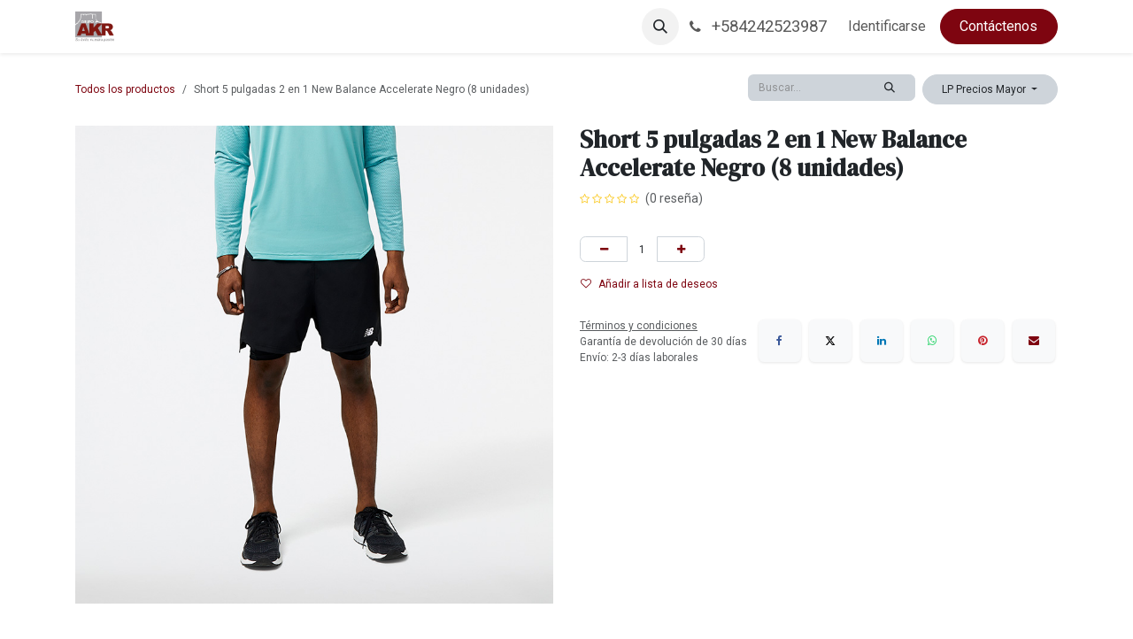

--- FILE ---
content_type: text/html; charset=utf-8
request_url: https://www.grupoakr.com/shop/ms31244-bk-a-short-5-pulgadas-2-en-1-new-balance-accelerate-negro-8-unidades-162789
body_size: 12467
content:

        
      
      <style>
          .oe_currency_value {
              display: none;
          }
      </style>
        <style>
              .product_price {
              display: none;
          }
          
      </style>
          <style>
          .js_product.js_add_to_cart {
              display: none;
          }
      </style>
      <style>
          a.btn.btn-primary.a-submit {
              display: none;
          }
      </style>

<!DOCTYPE html>
<html lang="es-VE" data-website-id="12" data-main-object="product.template(162789,)" data-add2cart-redirect="1">
    <head>
        <meta charset="utf-8"/>
        <meta http-equiv="X-UA-Compatible" content="IE=edge"/>
        <meta name="viewport" content="width=device-width, initial-scale=1"/>
        <meta name="generator" content="Odoo"/>
            
        <meta property="og:type" content="website"/>
        <meta property="og:title" content="Short 5 pulgadas 2 en 1 New Balance Accelerate Negro (8 unidades)"/>
        <meta property="og:site_name" content="Grupo AKR"/>
        <meta property="og:url" content="https://www.grupoakr.com/shop/ms31244-bk-a-short-5-pulgadas-2-en-1-new-balance-accelerate-negro-8-unidades-162789"/>
        <meta property="og:image" content="https://www.grupoakr.com/web/image/product.template/162789/image_1024?unique=d66877d"/>
        <meta property="og:description"/>
            
        <meta name="twitter:card" content="summary_large_image"/>
        <meta name="twitter:title" content="Short 5 pulgadas 2 en 1 New Balance Accelerate Negro (8 unidades)"/>
        <meta name="twitter:image" content="https://www.grupoakr.com/web/image/product.template/162789/image_1024?unique=d66877d"/>
        <meta name="twitter:description"/>
        
        <link rel="canonical" href="https://www.grupoakr.com/shop/ms31244-bk-a-short-5-pulgadas-2-en-1-new-balance-accelerate-negro-8-unidades-162789"/>
        
        <link rel="preconnect" href="https://fonts.gstatic.com/" crossorigin=""/>
        <title>Short 5 pulgadas 2 en 1 New Balance Accelerate Negro (8 unidades) | Grupo AKR</title>
        <link type="image/x-icon" rel="shortcut icon" href="/web/image/website/12/favicon?unique=a29bc34"/>
        <link rel="preload" href="/web/static/src/libs/fontawesome/fonts/fontawesome-webfont.woff2?v=4.7.0" as="font" crossorigin=""/>
        <link type="text/css" rel="stylesheet" href="/web/assets/12/0baf4aa/web.assets_frontend.min.css"/>
        <script id="web.layout.odooscript" type="text/javascript">
            var odoo = {
                csrf_token: "aa26b5bb25b05c5d23e68e9b1f366a291653eda7o1800162657",
                debug: "",
            };
        </script>
        <script type="text/javascript">
            odoo.__session_info__ = {"is_admin": false, "is_system": false, "is_public": true, "is_internal_user": false, "is_website_user": true, "uid": null, "is_frontend": true, "profile_session": null, "profile_collectors": null, "profile_params": null, "show_effect": true, "currencies": {"173": {"symbol": "Bs", "position": "after", "digits": [69, 4]}, "8": {"symbol": "COP", "position": "before", "digits": [69, 2]}, "1": {"symbol": "\u20ac", "position": "after", "digits": [69, 2]}, "214": {"symbol": "NEW", "position": "after", "digits": [69, 2]}, "162": {"symbol": "S/", "position": "before", "digits": [69, 2]}, "3": {"symbol": "$", "position": "after", "digits": [69, 4]}, "2": {"symbol": "$", "position": "before", "digits": [69, 4]}, "175": {"symbol": "Btc.", "position": "before", "digits": [69, 3]}}, "quick_login": true, "bundle_params": {"lang": "es_VE", "website_id": 12}, "test_mode": false, "websocket_worker_version": "18.0-7", "translationURL": "/website/translations", "cache_hashes": {"translations": "3404fdddd19f7809f5a92a415e37ee10cb97aa8c"}, "geoip_country_code": "US", "geoip_phone_code": 1, "lang_url_code": "es_VE"};
            if (!/(^|;\s)tz=/.test(document.cookie)) {
                const userTZ = Intl.DateTimeFormat().resolvedOptions().timeZone;
                document.cookie = `tz=${userTZ}; path=/`;
            }
        </script>
        <script type="text/javascript" defer="defer" src="/web/assets/12/1a651c0/web.assets_frontend_minimal.min.js" onerror="__odooAssetError=1"></script>
        <script type="text/javascript" defer="defer" data-src="/web/assets/12/5c8b73e/web.assets_frontend_lazy.min.js" onerror="__odooAssetError=1"></script>
        
                    <script>
                        
            
                if (!window.odoo) {
                    window.odoo = {};
                }
                odoo.__session_info__ = odoo.__session_info__ || {
                    websocket_worker_version: "18.0-7"
                }
                odoo.__session_info__ = Object.assign(odoo.__session_info__, {
                    livechatData: {
                        isAvailable: false,
                        serverUrl: "https://kr-group.odoo.com",
                        options: {},
                    },
                });
            
                    </script>
        
    </head>
    <body>



        <div id="wrapwrap" class="   ">
            <a class="o_skip_to_content btn btn-primary rounded-0 visually-hidden-focusable position-absolute start-0" href="#wrap">Ir al contenido</a>
                <header id="top" data-anchor="true" data-name="Header" data-extra-items-toggle-aria-label="Botón de elementos adicionales" class="   o_header_fixed" style=" ">
                    
    <nav data-name="Navbar" aria-label="Main" class="navbar navbar-expand-lg navbar-light o_colored_level o_cc d-none d-lg-block shadow-sm ">
        

            <div id="o_main_nav" class="o_main_nav container">
                
    <a data-name="Navbar Logo" href="/" class="navbar-brand logo me-4">
            
            <span role="img" aria-label="Logo of Grupo AKR" title="Grupo AKR"><img src="/web/image/website/12/logo/Grupo%20AKR?unique=a29bc34" class="img img-fluid" width="95" height="40" alt="Grupo AKR" loading="lazy"/></span>
        </a>
    
                
    <ul role="menu" id="top_menu" class="nav navbar-nav top_menu o_menu_loading me-auto">
        

                    
    <li role="presentation" class="nav-item">
        <a role="menuitem" href="/" class="nav-link ">
            <span>Inicio</span>
        </a>
    </li>
    <li role="presentation" class="nav-item">
        <a role="menuitem" href="/nuestra-empresa" class="nav-link ">
            <span>Nuestra empresa</span>
        </a>
    </li>
    <li role="presentation" class="nav-item">
        <a role="menuitem" href="/marcas" class="nav-link ">
            <span>Marcas</span>
        </a>
    </li>
    <li role="presentation" class="nav-item">
        <a role="menuitem" href="/shop/category/canaima-1697" class="nav-link ">
            <span>Productos</span>
        </a>
    </li>
    <li role="presentation" class="nav-item">
        <a role="menuitem" href="/contactanos" class="nav-link ">
            <span>Contáctanos</span>
        </a>
    </li>
    <li role="presentation" class="nav-item">
        <a role="menuitem" href="/jobs" class="nav-link ">
            <span>Empleos</span>
        </a>
    </li>
                
    </ul>
                
                <ul class="navbar-nav align-items-center gap-2 flex-shrink-0 justify-content-end ps-3">
                    
        
            <li class="o_wsale_my_wish d-none  o_wsale_my_wish_hide_empty">
                <a href="/shop/wishlist" class="o_navlink_background btn position-relative rounded-circle p-1 text-center text-reset">
                    <div class="">
                        <i class="fa fa-1x fa-heart fa-stack"></i>
                        <sup class="my_wish_quantity o_animate_blink badge bg-primary position-absolute top-0 end-0 mt-n1 me-n1 rounded-pill">0</sup>
                    </div>
                </a>
            </li>
        
                    
        <li class="">
                <div class="modal fade css_editable_mode_hidden" id="o_search_modal" aria-hidden="true" tabindex="-1">
                    <div class="modal-dialog modal-lg pt-5">
                        <div class="modal-content mt-5">
    <form method="get" class="o_searchbar_form s_searchbar_input " action="/website/search" data-snippet="s_searchbar_input">
            <div role="search" class="input-group input-group-lg">
        <input type="search" name="search" class="search-query form-control oe_search_box border border-end-0 p-3 border-0 bg-light" placeholder="Buscar…" value="" data-search-type="all" data-limit="5" data-display-image="true" data-display-description="true" data-display-extra-link="true" data-display-detail="true" data-order-by="name asc"/>
        <button type="submit" aria-label="Buscar" title="Buscar" class="btn oe_search_button border border-start-0 px-4 bg-o-color-4">
            <i class="oi oi-search"></i>
        </button>
    </div>

            <input name="order" type="hidden" class="o_search_order_by" value="name asc"/>
            
    
        </form>
                        </div>
                    </div>
                </div>
                <a data-bs-target="#o_search_modal" data-bs-toggle="modal" role="button" title="Búsqueda" href="#" class="btn rounded-circle p-1 lh-1 o_navlink_background text-reset o_not_editable">
                    <i class="oi oi-search fa-stack lh-lg"></i>
                </a>
        </li>
                    
        <li class="">
                <div data-name="Text" class="s_text_block ">
                    <a href="tel:+584242523987" class="nav-link o_nav-link_secondary p-2" data-bs-original-title="" title="">
                        <i class="fa fa-1x fa-fw fa-phone me-1"></i>
                        <span class="o_force_ltr"><small>+584242523987</small></span></a>
                </div>
        </li>
                    
                    
                    
            <li class=" o_no_autohide_item">
                <a href="/web/login" class="o_nav_link_btn nav-link border px-3">Identificarse</a>
            </li>
                    
        
        
                    
        <li class="">
            <div class="oe_structure oe_structure_solo ">
                <section class="oe_unremovable oe_unmovable s_text_block" data-snippet="s_text_block" data-name="Text">
                    <div class="container">
                        <a href="/contactus" class="oe_unremovable btn btn-primary btn_cta">Contáctenos</a>
                    </div>
                </section>
            </div>
        </li>
                </ul>
            </div>
        
    </nav>
    <nav data-name="Navbar" aria-label="Mobile" class="navbar  navbar-light o_colored_level o_cc o_header_mobile d-block d-lg-none shadow-sm ">
        

        <div class="o_main_nav container flex-wrap justify-content-between">
            
    <a data-name="Navbar Logo" href="/" class="navbar-brand logo ">
            
            <span role="img" aria-label="Logo of Grupo AKR" title="Grupo AKR"><img src="/web/image/website/12/logo/Grupo%20AKR?unique=a29bc34" class="img img-fluid" width="95" height="40" alt="Grupo AKR" loading="lazy"/></span>
        </a>
    
            <ul class="o_header_mobile_buttons_wrap navbar-nav flex-row align-items-center gap-2 mb-0">
        
            <li class="o_wsale_my_wish d-none  o_wsale_my_wish_hide_empty">
                <a href="/shop/wishlist" class="o_navlink_background_hover btn position-relative rounded-circle border-0 p-1 text-reset">
                    <div class="">
                        <i class="fa fa-1x fa-heart fa-stack"></i>
                        <sup class="my_wish_quantity o_animate_blink badge bg-primary position-absolute top-0 end-0 mt-n1 me-n1">0</sup>
                    </div>
                </a>
            </li>
        
                <li class="o_not_editable">
                    <button class="nav-link btn me-auto p-2" type="button" data-bs-toggle="offcanvas" data-bs-target="#top_menu_collapse_mobile" aria-controls="top_menu_collapse_mobile" aria-expanded="false" aria-label="Alternar navegación">
                        <span class="navbar-toggler-icon"></span>
                    </button>
                </li>
            </ul>
            <div id="top_menu_collapse_mobile" class="offcanvas offcanvas-end o_navbar_mobile">
                <div class="offcanvas-header justify-content-end o_not_editable">
                    <button type="button" class="nav-link btn-close" data-bs-dismiss="offcanvas" aria-label="Cerrar"></button>
                </div>
                <div class="offcanvas-body d-flex flex-column justify-content-between h-100 w-100">
                    <ul class="navbar-nav">
                        
                        
        <li class="">
    <form method="get" class="o_searchbar_form s_searchbar_input " action="/website/search" data-snippet="s_searchbar_input">
            <div role="search" class="input-group mb-3">
        <input type="search" name="search" class="search-query form-control oe_search_box rounded-start-pill text-bg-light ps-3 border-0 bg-light" placeholder="Buscar…" value="" data-search-type="all" data-limit="0" data-display-image="true" data-display-description="true" data-display-extra-link="true" data-display-detail="true" data-order-by="name asc"/>
        <button type="submit" aria-label="Buscar" title="Buscar" class="btn oe_search_button rounded-end-pill bg-o-color-3 pe-3">
            <i class="oi oi-search"></i>
        </button>
    </div>

            <input name="order" type="hidden" class="o_search_order_by" value="name asc"/>
            
    
        </form>
        </li>
                        
    <ul role="menu" class="nav navbar-nav top_menu  ">
        

                            
    <li role="presentation" class="nav-item">
        <a role="menuitem" href="/" class="nav-link ">
            <span>Inicio</span>
        </a>
    </li>
    <li role="presentation" class="nav-item">
        <a role="menuitem" href="/nuestra-empresa" class="nav-link ">
            <span>Nuestra empresa</span>
        </a>
    </li>
    <li role="presentation" class="nav-item">
        <a role="menuitem" href="/marcas" class="nav-link ">
            <span>Marcas</span>
        </a>
    </li>
    <li role="presentation" class="nav-item">
        <a role="menuitem" href="/shop/category/canaima-1697" class="nav-link ">
            <span>Productos</span>
        </a>
    </li>
    <li role="presentation" class="nav-item">
        <a role="menuitem" href="/contactanos" class="nav-link ">
            <span>Contáctanos</span>
        </a>
    </li>
    <li role="presentation" class="nav-item">
        <a role="menuitem" href="/jobs" class="nav-link ">
            <span>Empleos</span>
        </a>
    </li>
                        
    </ul>
                        
        <li class="">
                <div data-name="Text" class="s_text_block mt-2 border-top pt-2 o_border_contrast">
                    <a href="tel:+584242523987" class="nav-link o_nav-link_secondary p-2" data-bs-original-title="" title="">
                        <i class="fa fa-1x fa-fw fa-phone me-1"></i>
                        <span class="o_force_ltr"><small>+584242523987</small></span></a>
                </div>
        </li>
                        
                    </ul>
                    <ul class="navbar-nav gap-2 mt-3 w-100">
                        
                        
            <li class=" o_no_autohide_item">
                <a href="/web/login" class="nav-link o_nav_link_btn w-100 border text-center">Identificarse</a>
            </li>
                        
        
        
                        
        <li class="">
            <div class="oe_structure oe_structure_solo ">
                <section class="oe_unremovable oe_unmovable s_text_block" data-snippet="s_text_block" data-name="Text">
                    <div class="container">
                        <a href="/contactus" class="oe_unremovable btn btn-primary btn_cta w-100">Contáctenos</a>
                    </div>
                </section>
            </div>
        </li>
                    </ul>
                </div>
            </div>
        </div>
    
    </nav>
    
        </header>
                <main>
                    
            <div itemscope="itemscope" itemtype="http://schema.org/Product" id="wrap" class="js_sale o_wsale_product_page ecom-zoomable zoomodoo-next" data-ecom-zoom-click="1">
                <div class="oe_structure oe_empty oe_structure_not_nearest" id="oe_structure_website_sale_product_1" data-editor-message="ARRASTRE BLOQUES DE CREACIÓN AQUÍ PARA QUE ESTÉN DISPONIBLES EN TODOS LOS PRODUCTOS"></div>
                <section id="product_detail" class="oe_website_sale container my-3 my-lg-4 " data-view-track="1" data-product-tracking-info="{&#34;item_id&#34;: 223985, &#34;item_name&#34;: &#34;Short 5 pulgadas 2 en 1 New Balance Accelerate Negro (8 unidades)&#34;, &#34;item_category&#34;: &#34;TEXTIL CAMISAS, CHAQUETAS Y CONJUNTOS DEPORTIVOS CABALLERO&#34;, &#34;currency&#34;: &#34;USD&#34;, &#34;price&#34;: 1.16}">
                    <div class="row align-items-center">
                        <div class="col d-flex align-items-center order-1 order-lg-0">
                            <ol class="o_wsale_breadcrumb breadcrumb p-0 mb-4 m-lg-0">
                                <li class="o_not_editable breadcrumb-item d-none d-lg-inline-block">
                                    <a href="/shop">
                                        <i class="oi oi-chevron-left d-lg-none me-1" role="presentación"></i>Todos los productos
                                    </a>
                                </li>
                                <li class="o_not_editable breadcrumb-item d-lg-none">
                                    <a class="py-2 py-lg-0" href="/shop">
                                        <i class="oi oi-chevron-left me-1" role="presentation"></i>Todos los productos
                                    </a>
                                </li>
                                <li class="breadcrumb-item d-none d-lg-inline-block active">
                                    <span>Short 5 pulgadas 2 en 1 New Balance Accelerate Negro (8 unidades)</span>
                                </li>
                            </ol>
                        </div>
                        <div class="col-lg-4 d-flex align-items-center">
                            <div class="d-flex justify-content-between w-100">
    <form method="get" class="o_searchbar_form s_searchbar_input o_wsale_products_searchbar_form me-auto flex-grow-1 mb-4 mb-lg-0" action="/shop" data-snippet="s_searchbar_input">
            <div role="search" class="input-group me-sm-2">
        <input type="search" name="search" class="search-query form-control oe_search_box border-0 text-bg-light border-0 bg-light" placeholder="Buscar…" data-search-type="products" data-limit="5" data-display-image="true" data-display-description="true" data-display-extra-link="true" data-display-detail="true" data-order-by="name asc"/>
        <button type="submit" aria-label="Buscar" title="Buscar" class="btn oe_search_button btn btn-light">
            <i class="oi oi-search"></i>
        </button>
    </div>

            <input name="order" type="hidden" class="o_search_order_by" value="name asc"/>
            
        
        </form>
        <div class="o_pricelist_dropdown dropdown d-lg-inline ms-2">
            
                <a role="button" href="#" data-bs-toggle="dropdown" class="dropdown-toggle btn btn-light">
                    LP Precios Mayor
                </a>
                <div class="dropdown-menu" role="menu">
                        <a role="menuitem" class="dropdown-item" href="/shop/change_pricelist/3966">
                            <span class="switcher_pricelist small" data-pl_id="3966">LP Precios Mayor</span>
                        </a>
                        <a role="menuitem" class="dropdown-item" href="/shop/change_pricelist/4800">
                            <span class="switcher_pricelist small" data-pl_id="4800">NEW BALANCE</span>
                        </a>
                </div>
            
        </div>
                            </div>
                        </div>
                    </div>
                    <div class="row" id="product_detail_main" data-name="Product Page" data-image_width="50_pc" data-image_layout="carousel">
                        <div class="col-lg-6 mt-lg-4 o_wsale_product_images position-relative" data-image-amount="1">
        <div id="o-carousel-product" data-bs-ride="true" class=" carousel slide position-sticky mb-3 overflow-hidden" data-name="Carrusel del Producto">
            <div class="o_carousel_product_outer carousel-outer position-relative d-flex align-items-center w-100 overflow-hidden">
                <div class="carousel-inner h-100">
                        <div class="carousel-item h-100 text-center active">
        <div class="position-relative d-inline-flex overflow-hidden m-auto w-100">
            <span class="o_ribbon d-none z-1" style=""></span>
            <div name="o_img_with_max_suggested_width" class="d-flex align-items-start justify-content-center w-100 oe_unmovable"><img src="/web/image/product.product/223985/image_1024/%5BMS31244-BK-A%5D%20Short%205%20pulgadas%202%20en%201%20New%20Balance%20Accelerate%20Negro%20%288%20unidades%29?unique=93c7024" class="img img-fluid oe_unmovable product_detail_img w-100" alt="Short 5 pulgadas 2 en 1 New Balance Accelerate Negro (8 unidades)" loading="lazy"/></div>
        </div>
                        </div>
                </div>
            </div>
        </div>
                        </div>
                        <div id="product_details" class="col-lg-6 mt-md-4">
                            <h1 itemprop="name">Short 5 pulgadas 2 en 1 New Balance Accelerate Negro (8 unidades)</h1>
                            <span itemprop="url" style="display:none;">https://www.grupoakr.com/shop/ms31244-bk-a-short-5-pulgadas-2-en-1-new-balance-accelerate-negro-8-unidades-162789</span>
                            <span itemprop="image" style="display:none;">https://www.grupoakr.com/web/image/product.template/162789/image_1920?unique=d66877d</span>
                                <a href="#o_product_page_reviews" class="o_product_page_reviews_link text-decoration-none">
        <div class="o_website_rating_static">
                    <i class="fa fa-star-o" role="img"></i>
                    <i class="fa fa-star-o" role="img"></i>
                    <i class="fa fa-star-o" role="img"></i>
                    <i class="fa fa-star-o" role="img"></i>
                    <i class="fa fa-star-o" role="img"></i>
                <small class="text-muted ms-1">
                    (0 reseña)
                </small>
        </div>
                                </a>
                            
                            <form action="/shop/cart/update" method="POST">
                                <input type="hidden" name="csrf_token" value="aa26b5bb25b05c5d23e68e9b1f366a291653eda7o1800162657"/>
                                <div class="js_product js_main_product mb-3">
                                    <div>
      <style>
        .oe_price {
          display: None;
        }
      </style>
      <style>
        .price {
          display: None;
        }
      </style>
    <div itemprop="offers" itemscope="itemscope" itemtype="http://schema.org/Offer" class="product_price mt-2 mb-3 d-inline-block">
        <h3 class="css_editable_mode_hidden">
            <span class="oe_price" style="white-space: nowrap;">$ </span>
            <span class="oe_price" style="white-space: nowrap;" data-oe-type="float" data-oe-expression="combination_info[&#39;price&#39;]">1,16</span>
            <span itemprop="price" style="display:none;">1.16</span>
            <span itemprop="priceCurrency" style="display:none;">USD</span>
            <span style="text-decoration: line-through; white-space: nowrap;" itemprop="listPrice" class="text-danger oe_default_price ms-1 h5 d-none">$ </span>
            <span style="text-decoration: line-through; white-space: nowrap;" itemprop="listPrice" class="text-danger oe_default_price ms-1 h5 d-none" data-oe-type="float" data-oe-expression="combination_info[&#39;list_price&#39;]">1,16</span>
        </h3>
        <h3 class="css_non_editable_mode_hidden decimal_precision" data-precision="4">
            <span>$ <span class="oe_currency_value">1,0000</span></span>
        </h3>
    </div>
  <div id="product_unavailable" class="d-none">
            <h3 class="fst-italic">Not Available For Sale</h3>
        </div>
                                    </div>
                                    
                                        <input type="hidden" class="product_id" name="product_id" value="223985"/>
                                        <input type="hidden" class="product_template_id" name="product_template_id" value="162789"/>
        <ul class="list-unstyled js_add_cart_variants mb-0 flex-column" data-attribute_exclusions="{&#34;exclusions&#34;: {}, &#34;archived_combinations&#34;: [], &#34;parent_exclusions&#34;: {}, &#34;parent_combination&#34;: [], &#34;parent_product_name&#34;: null, &#34;mapped_attribute_names&#34;: {}}">
        </ul>
                                    
                                    <p class="css_not_available_msg alert alert-warning">Esta combinación no existe.</p>
                                    <div id="o_wsale_cta_wrapper" class="d-flex flex-wrap align-items-center">
                                        
            <div contenteditable="false" class="css_quantity input-group d-inline-flex me-2 mb-2 align-middle">
                <a class="btn btn-link js_add_cart_json" aria-label="Quitar uno" title="Quitar uno" href="#">
                    <i class="fa fa-minus"></i>
                </a>
                <input type="text" class="form-control quantity text-center" data-min="1" name="add_qty" value="1"/>
                <a class="btn btn-link float_left js_add_cart_json" aria-label="Agregue uno" title="Agregue uno" href="#">
                    <i class="fa fa-plus"></i>
                </a>
            </div>
                                        <div id="add_to_cart_wrap" class="d-inline-flex align-items-center mb-2 me-auto">
                                            <a data-animation-selector=".o_wsale_product_images" role="button" id="add_to_cart" href="#" class="btn btn-primary js_check_product a-submit flex-grow-1" data-subscription-plan-id="">
                                                <i class="fa fa-shopping-cart me-2"></i>
                                                Agregar al carrito
                                            </a>
                                        </div>
                                        <div id="product_option_block" class="d-flex flex-wrap w-100">
            
                <button type="button" role="button" class="btn btn-link px-0 pe-3 o_add_wishlist_dyn" data-action="o_wishlist" title="Añadir a lista de deseos" data-product-template-id="162789" data-product-product-id="223985">
                    <i class="fa fa-heart-o me-2" role="img" aria-label="Add to wishlist"></i>Añadir a lista de deseos
                </button>
            </div>
                                    </div>
            <div class="availability_messages o_not_editable"></div>
        <div class="o_product_tags o_field_tags d-flex flex-wrap align-items-center gap-2 mb-2 mt-1">
        </div>
                                </div>
                            </form>
                            <div id="contact_us_wrapper" class="d-none oe_structure oe_structure_solo ">
                                <section class="s_text_block" data-snippet="s_text_block" data-name="Text">
                                    <div class="container">
                                        <a class="btn btn-primary btn_cta" href="/contactus">
                                            Contáctenos
                                        </a>
                                    </div>
                                </section>
                            </div>
                            <div id="o_product_terms_and_share" class="d-flex justify-content-between flex-column flex-md-row align-items-md-end gap-3 mb-3">
            <p class="text-muted mb-0">
                <a href="/terms" class="text-muted"><u>Términos y condiciones</u></a><br/>
                Garantía de devolución de 30 días<br/>
                Envío: 2-3 días laborales
            </p>
            <div data-snippet="s_share" data-name="Share" class="s_share text-start o_no_link_popover">
                <h4 class="s_share_title d-none o_default_snippet_text">Compartir</h4>
                <a href="https://www.facebook.com/sharer/sharer.php?u={url}" target="_blank" aria-label="Facebook" class="s_share_facebook">
                    <i class="fa fa-facebook rounded shadow-sm"></i>
                </a>
                <a href="https://twitter.com/intent/tweet?text={title}&amp;url={url}" target="_blank" aria-label="X" class="s_share_twitter">
                    <i class="fa fa-twitter rounded shadow-sm"></i>
                </a>
                <a href="https://www.linkedin.com/sharing/share-offsite/?url={url}" target="_blank" aria-label="LinkedIn" class="s_share_linkedin">
                    <i class="fa fa-linkedin rounded shadow-sm"></i>
                </a>
                <a href="https://wa.me/?text={title}" target="_blank" aria-label="WhatsApp" class="s_share_whatsapp">
                    <i class="fa fa-whatsapp rounded shadow-sm"></i>
                </a>
                <a href="https://pinterest.com/pin/create/button/?url={url}&amp;media={media}&amp;description={title}" target="_blank" aria-label="Pinterest" class="s_share_pinterest">
                    <i class="fa fa-pinterest rounded shadow-sm"></i>
                </a>
                <a href="mailto:?body={url}&amp;subject={title}" aria-label="Correo electrónico" class="s_share_email">
                    <i class="fa fa-envelope rounded shadow-sm"></i>
                </a>
            </div></div>
            <input id="wsale_user_email" type="hidden" value="public-user@company-88.com"/>
                        </div>
                    </div>
                </section>
                <div itemprop="description" class="oe_structure oe_empty mt16" id="product_full_description"><p>
<span style="font-size:9pt;font-style:normal;color:#000000">MS31244-BK-A</span></p><p><img class="img-fluid" src="[data-uri]" loading="lazy"><br></p></div>
            <div class="o_shop_discussion_rating" data-anchor="true">
                <section id="o_product_page_reviews" class="container pt32 pb32" data-anchor="true">
                    <a class="o_product_page_reviews_title d-flex justify-content-between text-decoration-none collapsed" type="button" data-bs-toggle="collapse" data-bs-target="#o_product_page_reviews_content" aria-expanded="false" aria-controls="o_product_page_reviews_content">
                        <h3 class="mb32">Reseñas de los clientes</h3>
                        <i class="fa align-self-start"></i>
                    </a>
                    <div id="o_product_page_reviews_content" class="collapse">
        <div id="discussion" data-anchor="true" class="d-print-none o_portal_chatter o_not_editable p-0" data-res_model="product.template" data-res_id="162789" data-pager_step="5" data-allow_composer="1" data-two_columns="true" data-display_rating="True">
        </div>
                    </div>
                </section>
            </div>
                <div class="oe_structure oe_empty oe_structure_not_nearest mt16" id="oe_structure_website_sale_product_2" data-editor-message="ARRASTRE BLOQUES DE CREACIÓN AQUÍ PARA QUE ESTÉN DISPONIBLES EN TODOS LOS PRODUCTOS"></div>
            </div>
        
        <div id="o_shared_blocks" class="oe_unremovable"></div>
                </main>
                <footer id="bottom" data-anchor="true" data-name="Footer" class="o_footer o_colored_level o_cc ">
                    <div id="footer" class="oe_structure oe_structure_solo">
      <section class="s_text_block pt16 pb8" data-name="Text block" data-snippet="s_text_block" style="background-image: none;">
        <div class="container">
          <div class="row">
            <div class="col-lg-4 o_colored_level">
              <h5>
                <u>Sobre Grupo AKR</u>
              </h5>
              <ul class="list-unstyled">
                <li>
                  <a href="/nuestra-empresa" target="_blank" data-bs-original-title="" title="" aria-describedby="tooltip617502">
                    <font class="text-white" style="">¿Quiénes somos?</font>
                  </a>
                </li>
                <li>
                  <a href="/marcas" target="_blank" data-bs-original-title="" title="" aria-describedby="tooltip606639">
                    <font class="text-white" style="" data-bs-original-title="" title="" aria-describedby="tooltip534389">Nuestras marcas</font>
                  </a>
                </li>
                <li>
                  <a href="/marcas" target="_blank" data-bs-original-title="" title="" aria-describedby="tooltip606639">
                  </a>
                </li>
                <li>
                  <a href="/recursos-y-videos" target="_blank" data-bs-original-title="" title="" aria-describedby="tooltip983094">
                    <font class="text-white" style="">Recursos y videos</font>
                  </a>
                </li>
                <li>
                  <a href="/jobs" target="_blank" data-bs-original-title="" title="">
                    <font class="text-white" style="">Trabaja con nosotros</font>
                  </a>
                </li>
                <li>
                  <a href="/recursos-y-videos" target="_blank" data-bs-original-title="" title="" aria-describedby="tooltip983094">
                  </a>
                </li>
              </ul>
            </div>
            <div class="col-lg-4 o_colored_level" id="connect">
              <h5>Contacta con nosotros</h5>
              <ul class="list-unstyled">
                <li>
                  <i class="fa fa-phone"></i>
                  <span class="o_force_ltr">+58 424-2523987</span>
                </li>
                <li>
                  <i class="fa fa-envelope"></i>
                  <span>info@akr.com.ve</span>
                </li>
              </ul>
              <p>
                                
                                
                                
                                
                                
                                
                            </p>
            </div>
            <div class="col-lg-4 o_colored_level">
              <h5>
                <span>Inversiones Canaima 48, C.A.</span>
                <small> -&nbsp;</small>
              </h5>
              <p>
                <span style="font-size: 14px;">Mejoramos apasionadamente la calidad de vida de nuestros clientes y consumidores a través de valiosas marcas, excelente servicio y una sólida empresa reconocida a lo largo y ancho de toda Venezuela.</span>
                <br/>
              </p>
            </div>
          </div>
        </div>
      </section>
    </div>
  <div class="o_footer_copyright o_colored_level o_cc" data-name="Copyright">
                        <div class="container py-3">
                            <div class="row">
                                <div class="col-sm text-center text-sm-start text-muted">
                                    <span class="o_footer_copyright_name me-2">Copyright ©Inversiones Canaima 48, c.a.</span>
        
        
                                </div>
                                <div class="col-sm text-center text-sm-end o_not_editable">
        <div class="o_brand_promotion">
        Con tecnología de 
            <a target="_blank" class="badge text-bg-light" href="http://www.odoo.com?utm_source=db&amp;utm_medium=website">
                <img alt="Odoo" src="/web/static/img/odoo_logo_tiny.png" width="62" height="20" style="width: auto; height: 1em; vertical-align: baseline;" loading="lazy"/>
            </a>
        - 
                    El #1 <a target="_blank" href="http://www.odoo.com/app/ecommerce?utm_source=db&amp;utm_medium=website">Comercio electrónico de código abierto</a>
                
        </div>
                                </div>
                            </div>
                        </div>
                    </div>
                </footer>
            </div>
            <script id="tracking_code" async="async" src="https://www.googletagmanager.com/gtag/js?id=UA-194009856-1"></script>
            <script id="tracking_code_config">
                window.dataLayer = window.dataLayer || [];
                function gtag(){dataLayer.push(arguments);}
                gtag('consent', 'default', {
                    'ad_storage': 'denied',
                    'ad_user_data': 'denied',
                    'ad_personalization': 'denied',
                    'analytics_storage': 'denied',
                });
                gtag('js', new Date());
                gtag('config', 'UA-194009856-1');
                function allConsentsGranted() {
                    gtag('consent', 'update', {
                        'ad_storage': 'granted',
                        'ad_user_data': 'granted',
                        'ad_personalization': 'granted',
                        'analytics_storage': 'granted',
                    });
                }
                    allConsentsGranted();
            </script>
        
        </body>
</html>